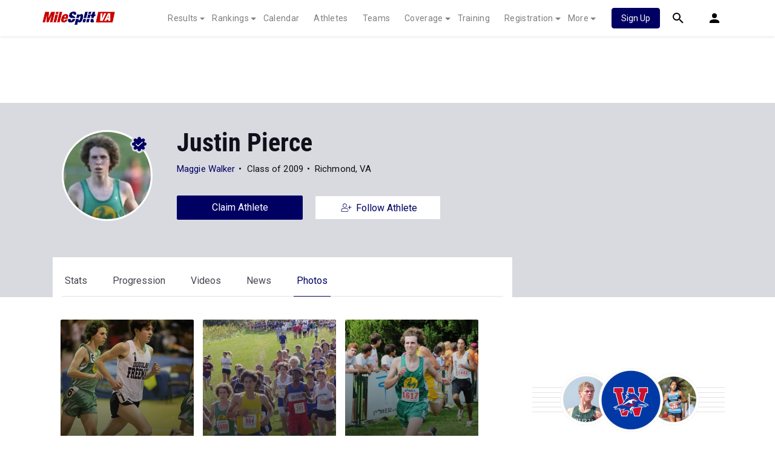

--- FILE ---
content_type: text/html; charset=UTF-8
request_url: https://va.milesplit.com/athletes/75401-justin-pierce/photos
body_size: 20793
content:
    
<!doctype html>
<html lang="en">
    <head>
        <script src="https://cmp.osano.com/AzyWAQS5NWEEWkU9/eab0a836-8bac-45b1-8b3e-e92e57e669db/osano.js?language=en"></script>
<script src="https://www.flolive.tv/osano-flo.js" ></script>        <!-- Google Tag Manager -->
<script>(function(w,d,s,l,i){w[l]=w[l]||[];w[l].push({'gtm.start':
            new Date().getTime(),event:'gtm.js'});var f=d.getElementsByTagName(s)[0],
        j=d.createElement(s),dl=l!='dataLayer'?'&l='+l:'';j.async=true;j.src=
        'https://www.googletagmanager.com/gtm.js?id='+i+dl;f.parentNode.insertBefore(j,f);
    })(window,document,'script','dataLayer','GTM-M962P37');</script>
<!-- End Google Tag Manager -->        <title>Justin Pierce - Photos</title>

        <!-- Meta Block -->
                    <meta charset="utf-8">
            <meta http-equiv="Content-Type" content="text/html; charset=utf-8" />
            <meta name="application-name" content="MileStat.com" />
            <meta name="MobileOptimized" content="width" />
            <meta name="HandheldFriendly" content="true" />
            <meta name="apple-mobile-web-app-capable" content="yes" />
            <meta name="apple-mobile-web-app-status-bar-style" content="black" />
            <meta name="apple-touch-fullscreen" content="YES" />
            <meta name="viewport" content="width=device-width,initial-scale=1.0,minimum-scale=1.0,minimal-ui" />
            <meta name="format-detection" content="telephone=no;address=no;email=no" />
            <meta name="inmobi-site-verification" content="d3ac33f46ed8e33a0b3afa297531f596" />

            <!-- Meta SEO Block -->
                                                                                <meta name="keywords" content="Justin,Pierce,Richmond,VA,USA,," />
                                                        <!-- End Meta SEO Block -->

            <!-- Meta Social Block -->
                            <!-- Facebook/OpenGraph -->
                <meta property="fb:admins" content="506280686,508214191" />
                <meta property="fb:app_id" content="261198561567" />
                <meta property="fb:page_id" content="104136371855" />
                <meta property="og:site_name" content="MileStat.com" />
                <meta property="og:type" content="profile" />
                <meta property="og:title" name="twitter:title" content="Justin Pierce - Photos" />
                                                    <meta property="og:image" name="twitter:image:src" content="https://assets.sp.milesplit.com/athlete_photos/75401?v=1" />
                                <!-- Twitter -->
                <meta name="twitter:card" content="summary">
                <meta name="twitter:site" content="@milesplit">
                        <!-- End Meta Social Block -->
                <!-- End Meta Block -->

        <!-- Schema.org -->
            <script type="application/ld+json">{
  "@context": "https://schema.org",
  "@type": "Person",
  "name": "Justin Pierce",
  "image": "https://assets.sp.milesplit.com/athlete_photos/75401?v=1",
  "affiliation": "",
  "gender": "Female",
  "url": "https://va.milesplit.com/athletes/75401-justin-pierce"
}</script>
        <!-- End Schema.org -->

        <link rel="canonical" href="https://va.milesplit.com/athletes/75401-justin-pierce/photos" />

        <!-- Icons -->
        <link href="https://assets.sp.milesplit.com/images/milesplit-favicon.png" rel="apple-touch-icon" />
        <link href="https://assets.sp.milesplit.com/images/milesplit-favicon.png" rel="shortcut icon" />
        <link rel="img_src" href="https://assets.sp.milesplit.com/images/milesplit-favicon.png" />

        <!-- Social/Sharing -->
        <link rel="publisher" href="https://plus.google.com/106335681194473166154" />

        <!-- CSS Block -->
                        <link rel="stylesheet" href="https://css.sp.milesplit.com/milesplit/styles.css?build=20260115153858">
            <link rel="stylesheet" href="https://css.sp.milesplit.com/milesplit/recaptcha.css?build=20260115153858"/>
            <link rel="stylesheet" href="https://maxcdn.bootstrapcdn.com/font-awesome/4.6.3/css/font-awesome.min.css">
        
    <link rel="stylesheet" href="https://css.sp.milesplit.com/milesplit/pages/athletes.css?build=20260115153858"/>
        <!-- End CSS Block -->

        <!-- Head Scripts Block -->
                            <script src="https://code.jquery.com/jquery-3.3.1.min.js" integrity="sha256-FgpCb/KJQlLNfOu91ta32o/NMZxltwRo8QtmkMRdAu8=" crossorigin="anonymous"></script>
            <script src="https://js.sp.milesplit.com/3rdparty/twbs/4.1.0/bootstrap.bundle.js?build=20260115153858"></script>
            <script src="https://www.recaptcha.net/recaptcha/enterprise.js?render=6LcfSNkjAAAAAEt-bQi1C9XVNfjQ8K_v-LXHecZj"></script>
            <!-- Google Analytics -->
            <script type="text/javascript">
                window.dataLayer = window.dataLayer || [];
                dataLayer.push ({
                                    'siteId'  : '48',
                    'tld'     : 'com'
                });
            </script>

            <!-- Clarity -->
                            <script src="https://js.sp.milesplit.com/3rdparty/clarity.js?build=20260115153858"></script>
            
            <!-- Segment -->
            <script src="https://js.sp.milesplit.com/3rdparty/platform.js?build=20260115153858"></script>
            <script>
                !function(){var analytics=window.analytics=window.analytics||[];if(!analytics.initialize)if(analytics.invoked)window.console&&console.error&&console.error("Segment snippet included twice.");else{analytics.invoked=!0;analytics.methods=["trackSubmit","trackClick","trackLink","trackForm","pageview","identify","reset","group","track","ready","alias","debug","page","once","off","on","addSourceMiddleware","addIntegrationMiddleware","setAnonymousId","addDestinationMiddleware"];analytics.factory=function(e){return function(){var t=Array.prototype.slice.call(arguments);t.unshift(e);analytics.push(t);return analytics}};for(var e=0;e<analytics.methods.length;e++){var key=analytics.methods[e];analytics[key]=analytics.factory(key)}analytics.load=function(key,e){var t=document.createElement("script");t.type="text/javascript";t.async=!0;t.src="https://siop.flosports.tv/siop.js/v1/" + key + "/siop.min.js";;var n=document.getElementsByTagName("script")[0];n.parentNode.insertBefore(t,n);analytics._loadOptions=e};analytics._writeKey="r90fhunU3ddJmMaXcBYXLtAi2vkJHc5g";analytics._cdn="https://siop.flosports.tv";analytics.SNIPPET_VERSION="5.2.0";
                    analytics.load("aNJHVzqtABqlCj8RMdLp4YsCVZ51nbs3");
                    // Do identity call
                    let rawSegmentIdentity = '';

                    let userIdentity = false;
                    if (rawSegmentIdentity){
                        userIdentity = JSON.parse(rawSegmentIdentity);
                    }

                    if (userIdentity) {
                        analytics.identify(
                            '',
                            userIdentity
                        );
                    }
                    // Do page call
                    let args = ["Athlete - Photos",{"browser":"Chrome","browser_version":"131.0.0.0","component":"App Component","device":"Desktop","device_brand":"Apple","node_id":75401,"node_type":"Athlete","page_category":"Athlete","subpage_category":"Photos","paywall_present":0,"vertical":"MileSplit","site_id":15,"milesplit_site_id":"48","milesplit_site_code":"va"}];
                    if (args.length > 1) {
                        analytics.page(
                            args[0],
                            args[1]
                        );
                    }
                    else {
                        analytics.page();
                    }
                }}();
            </script>
            <script src="https://js.sp.milesplit.com/drivefaze/segment.js?build=20260115153858"></script>

            <!-- cointoss -->
            <script src="https://js.sp.milesplit.com/drivefaze/cointoss.js?build=20260115153858"></script>

            <!-- Framework -->
            <script src="https://js.sp.milesplit.com/drivefaze/prereq.js?build=20260115153858"></script>
            <script src="https://js.sp.milesplit.com/drivefaze/core.js?build=20260115153858"></script>
            <script src="https://js.sp.milesplit.com/drivefaze/api.js?build=20260115153858"></script>
            <script src="https://js.sp.milesplit.com/drivefaze/modal.js?build=20260115153858"></script>
            <script type="text/javascript">
                var ads = {
                    'ga': {
                        'send': {
                            'hitType'         : 'event',
                            'eventCategory'   : 'dfp',
                            'eventAction'     : 'Initializing',
                            'eventLabel'      : 'Hi',
                            'eventValue'      : 'Hi',
                            'hitCallBack'     : function() {
                                _DF_.log('DFP Callback');
                            }
                        }
                    },
                    'page': {"subdomain":"va","module":"athletes","moduleId":75401,"keywords":"","account":"NA"},
                    'rules': []                };
                window.adData = ads;
            </script>


            <script src="https://js.sp.milesplit.com/drivefaze/pro/paywall.js?build=20260115153858"></script>


            <!-- Initialize site settings -->
            <script type="text/javascript">
                _DF_.init({
                    subDomain: 'va',
                    rootDomain: 'milesplit.com',
                    userName: '',
                    userToken:'',
                    userID: '',
                    appName: 'MileSplit',
                    appHash: '5e2a8808cb96a9c786bd6977f14e0a40',
                    siteId: '48',
                    site: {"id":"48","subdomain":"va","shorthand":"MileStat","regionName":"Virginia","country":"USA","regionCode":"USA-VA","name":"MileStat.com","baseUrl":"http:\/\/va.milesplit.us","type":"state","contactName":"Nolan Jez ","contactEmail":"","twitterUser":"milestatdotcom","twitterToken":"194276262-G2XdwWDp0bPAS275gaN2vuS3t0X9fvX731KS6KkU","twitterSecret":"a6b7uR88Z24M81cypbZGIhihVj3zZreEO9vbfIaJc","twitterWidgetId":"588020221161709570","googlePlus":"","facebookPage":"milestatdotcom","instagramUser":"","standardsId":"19","districtWord":"District","regionWord":"Region","conferenceWord":"Conference","countyWord":"County","classificationWord":"Classification","trackWord":"track & field","coversMs":"1","coversCollege":"1","indoor":"indoor","fieldUnits":"english","sports":"outdoor,indoor,cc","levels":"ms,hs,college","hsBoysCc":"5000m","hsGirlsCc":"5000m","hsGirlsOutdoor":"100m,200m,400m,800m,1600m,3200m,100H,300H,4x100m,4x400m,4x800m,S,D,LJ,TJ,HJ,PV","hsBoysOutdoor":"100m,200m,400m,800m,1600m,3200m,110H,300H,4x100m,4x400m,4x800m,S,D,LJ,TJ,HJ,PV","hsGirlsIndoor":"55m,300m,500m,1000m,1600m,3200m,55H,4x200m,4x400m,4x800m,HJ,LJ,PV,S,TJ","hsBoysIndoor":"55m,300m,500m,1000m,1600m,3200m,55H,4x200m,4x400m,4x800m,HJ,LJ,PV,S,TJ","msBoysCc":"4000m","msGirlsCc":"4000m","msBoysOutdoor":"100m,200m,400m,800m,1600m,3200m,110H,300H,4x100m,4x400m,4x800m,S,D,LJ,TJ,HJ,PV","msGirlsOutdoor":"100m,200m,400m,800m,1600m,3200m,100H,300H,4x100m,4x400m,4x800m,S,D,LJ,TJ,HJ,PV","separateClassesByGender":"0","vacant":"0","stats":"1","subscriptionRankings":"1","subscriptionStats":"1","subscriptionAthletes":"1","rankingsOptions":"level,league,dual,hand,wind,grade","rankingsDefaultWind":"all","rankingsDefaultLocation":"all","rankingsDefaultMeetType":"all","rankingsShowPolarBear":"1","outdoorStartRankings":"0401","ccStartRankings":"0820","indoorStartRankings":"1201","outdoorStartCalendar":"0315","ccStartCalendar":"0620","indoorStartCalendar":"1115","frontPageHtml":"","redirectTo":"","mailchimpInterestId":"45","frontPageVideoPlayer":"1","managerId":"397126","state":"VA"},
                    accounts: {"domain":"https:\/\/accounts.milesplit.com","apiDomain":"https:\/\/api30.milesplit.com","signup":"\/signup","join":"\/join","login":"\/login","loginSuper":"\/login\/super","forgot":"\/login\/forgot","logout":"\/logout","register":"\/register","account":"\/account\/information","editAccount":"\/settings\/edit","subscription":"\/account\/subscriptions"}
                });
            </script>
        
    <script src="https://js.sp.milesplit.com/3rdparty/validation/jquery.validate.js?build=20260115153858"></script>
    <script src="https://js.sp.milesplit.com/3rdparty/validation/additional-methods.js?build=20260115153858"></script>
    <script type="text/javascript" src="https://js.sp.milesplit.com/3rdparty/moment/moment.2.26.0.min.js?build=20260115153858"></script>
    <script src="https://cdnjs.cloudflare.com/ajax/libs/handlebars.js/4.7.7/handlebars.runtime.min.js" integrity="sha512-1JsLHOJ3aKKxY96SA64yDTGQXo46wjivsGj6LiZGQaz0V6cGpGjfFOm1fnH9WkNwf8FFaIU8jVrvAjSESKESww==" crossorigin="anonymous" referrerpolicy="no-referrer"></script>
    <link href="https://css.sp.milesplit.com/drivefaze/personalization/onboardingCTA.css?build=20260115153858" rel="stylesheet"/>
    <link href="https://css.sp.milesplit.com/drivefaze/personalization/sidebarWidget.css?build=20260115153858" rel="stylesheet"/>
    <link href="https://css.sp.milesplit.com/drivefaze/personalization/claimAthlete.css?build=20260115153858" rel="stylesheet"/>
    <script src="https://js.sp.milesplit.com/drivefaze/handlebarTemplates.js?build=20260115153858"></script>
    <script src="https://js.sp.milesplit.com/drivefaze/personalization/handlebarTemplates.js?build=20260115153858"></script>

            <script type="text/javascript" src="https://js.sp.milesplit.com/drivefaze/personalization/joinAthleteWidget.js?build=20260115153858"></script>
    

    <script src="https://js.sp.milesplit.com/drivefaze/modal/photo.js?build=20260115153858"></script>
    <script src="https://js.sp.milesplit.com/3rdparty/owl/owl.carousel.min.js?build=20260115153858"></script>
    <script src="https://js.sp.milesplit.com/3rdparty/owl/owl.carousel.thumbs.min.js?build=20260115153858"></script>
    <script src="https://js.sp.milesplit.com/3rdparty/owl/touch-scroll.js?build=20260115153858"></script>
    <script type="text/javascript" src="https://js.sp.milesplit.com/drivefaze/personalization/videosWidget.js?build=20260115153858"></script>
        <!-- End Head Scripts Block -->
    </head>

    <body class="body athlete-profiles photos">
    <!-- Google Tag Manager (noscript) -->
<noscript><iframe src="https://www.googletagmanager.com/ns.html?id=GTM-M962P37"
                  height="0" width="0" style="display:none;visibility:hidden"></iframe></noscript>
<!-- End Google Tag Manager (noscript) -->    <!-- Body Open Block -->
    
    <!-- AJAX Loader -->
<div id="loader">
    <div class="loaderMsgContainer">
        <div class="loaderMsg">
            <svg xmlns="http://www.w3.org/2000/svg" class="icon-animated icon-spinner" width="24" height="24" viewBox="0 0 24 24">
    <path class="icon-spinner-base" d="M12 20a8 8 0 0 1-8-8 8 8 0 0 1 8-8 8 8 0 0 1 8 8 8 8 0 0 1-8 8m0-18A10 10 0 0 0 2 12a10 10 0 0 0 10 10 10 10 0 0 0 10-10A10 10 0 0 0 12 2z"/>
    <path class="icon-spinner-top" d="M12 4V2A10 10 0 0 0 2 12h2a8 8 0 0 1 8-8z">
        <animateTransform attributeName="transform" attributeType="XML" dur="1s" from="0 12 12" repeatCount="indefinite" to="360 12 12" type="rotate"/>
    </path>
</svg>
            <span class="loaderText">Loading</span>
        </div>
    </div>
</div>
<!-- End AJAX Loader -->
    <!-- Header Block -->
            <header class="navbar-height">

                                                                                                <div class="navbar-wrap navbar-white">
        <div class="container">
            <nav class="navbar navbar-expand-lg">
                <button class="navbar-toggler collapsed" type="button" data-toggle="collapse" data-target="#navbarNav">
                    <span class="navbar-toggler-icon"></span>
                </button>
                <a href="/"
                   class="navbar-brand logo-va"><span>MileStat.com</span></a>
                <div class="collapse navbar-collapse" id="navbarNav">
                    <ul class="navbar-nav">
                        <li class="nav-item dropdown">
                            <a href="#" class="nav-link dropdown-toggle" data-toggle="dropdown">
                                Results
                            </a>
                            <div class="dropdown-menu">
                                <div class="container">
                                    <a class="dropdown-item" href="/results">
                                        Meet Results
                                    </a>
                                    <a class="dropdown-item" href="http://milesplit.live/overall">
                                        Live Results
                                    </a>
                                </div>
                            </div>
                        </li>
                        <li class="nav-item dropdown">
                            <a href="#" class="nav-link dropdown-toggle" data-toggle="dropdown">
                                Rankings
                            </a>
                            <div class="dropdown-menu">
                                <div class="container">
                                    <a class="dropdown-item" href="/rankings/flo50?year=2026&category=track">
                                        COROS MileSplit50
                                    </a>
                                    <a class="dropdown-item" href="/rankings/leaders/high-school-boys/cross-country">
                                        XC Lists</a>
                                    <a class="dropdown-item" href="/rankings/leaders/high-school-boys/indoor-track-and-field">
                                        Indoor Lists
                                    </a>
                                    <a class="dropdown-item" href="/rankings/leaders/high-school-boys/outdoor-track-and-field">
                                        Outdoor Lists
                                    </a>
                                    <a class="dropdown-item" href="/virtual-meets">
                                        Virtual Meets
                                    </a>
                                    <a class="dropdown-item" href="/teamscores">
                                        XC Team Scores
                                    </a>
                                    <a class="dropdown-item" href="/athletes/compare">
                                        Compare Athletes
                                    </a>
                                </div>
                            </div>
                        </li>
                        <li class="nav-item">
                            <a href="/calendar" class="nav-link">
                                Calendar
                            </a>
                        </li>
                        <li id="navAthletes" class="nav-item">
                            <a href="/athletes" class="nav-link">
                                Athletes
                            </a>
                        </li>
                                                    <li class="nav-item">
                                <a href="/teams" class="nav-link">
                                    Teams
                                </a>
                            </li>
                                                <li class="nav-item dropdown">
                            <a href="#" class="nav-link dropdown-toggle" data-toggle="dropdown">
                                Coverage
                            </a>
                            <div class="dropdown-menu">
                                <div class="container">
                                    <a class="dropdown-item" href="/photos">
                                        Photos
                                    </a>
                                    <a class="dropdown-item" href="/videos/meets">
                                        Videos
                                    </a>
                                    <a class="dropdown-item" href="/articles">
                                        Articles Archive
                                    </a>
                                    <a class="dropdown-item" href="/signings">
                                        College Commitments
                                    </a>
                                </div>
                            </div>
                        </li>
                        <li class="nav-item">
                            <a href="/training" class="nav-link">
                                Training
                            </a>
                        </li>
                        <li class="nav-item dropdown">
                            <a href="#" class="nav-link dropdown-toggle" data-toggle="dropdown">
                                Registration
                            </a>
                            <div class="dropdown-menu">
                                <div class="container">
                                    <a class="dropdown-item" href="/registration-landing">
                                        About
                                    </a>
                                    <a class="dropdown-item" href="/meet-creation">
                                        Setup Meet
                                    </a>
                                                                        <a class="dropdown-item" href="https://support.milesplit.com">
                                        FAQ/Help
                                    </a>
                                </div>
                            </div>
                        </li>
                        <li class="nav-item dropdown">
                            <a href="#" class="nav-link dropdown-toggle" data-toggle="dropdown">
                                More
                            </a>
                            <div class="dropdown-menu">
                                <div class="container">
                                    <a class="dropdown-item" href="https://www.boulderbibs.com/collections/milesplit" target="_blank">Bibs</a>
                                                                            <a class="dropdown-item" href="/timing">
                                            Timing Companies
                                        </a>
                                                                        <a class="dropdown-item" href="/calc">
                                        Conversion Calculator
                                    </a>
                                    <a class="dropdown-item" href="/racetab">
                                        RaceTab
                                    </a>
                                    <a class="dropdown-item" href="/network">
                                        MileSplit Network
                                    </a>

                                </div>
                            </div>
                        </li>
                    </ul>
                </div>

                                <nav id="navbarUpgradePill" class="navbarUpgradePill">
                    <div class="button">
                        <a href="/join">
                            <button class="btn btn-primary btn-s">Sign Up</button>
                        </a>
                    </div>
                </nav>
                
                <div id="navbarSearch" class="navbarSearch">
                    <a href="/search">
                        <div class="icon icon-search navbar-height"></div>
                    </a>
                </div>

                <div id="navbarAccount" class="navbarAccount dropdown">
                    <div class="icon icon-account navbar-height" data-toggle="dropdown">
                        <span>Account</span>
                    </div>
                    <div class="dropdown-menu">
                        <div class="container">
                                                            <a class="dropdown-item" href="/login?next=https%3A%2F%2Fva.milesplit.com%2Fathletes%2F75401-justin-pierce%2Fphotos&ref=navbar">
                                    Log In
                                </a>
                                <a class="dropdown-item" href="/join?next=https%3A%2F%2Fva.milesplit.com%2Fathletes%2F75401-justin-pierce%2Fphotos&ref=navbar">
                                    Sign Up
                                </a>
                                                    </div>
                    </div>
                </div>
            </nav>
        </div>
    </div>
</header>

<script type="text/javascript">
    new Drivefaze.Cointoss('mspt_3577_logged_out_upgrade_pill_v2', {
        variationId: ,
        toggleVariation: false
    });
</script>
            <!-- End Header Block -->

        <!-- Leaderboard Atf Ad Block -->
        
    <div id="skin"></div>
    <div id="leaderboard_head" class="leaderboard">
        <div id="leaderboard_atf"></div>
        <div id="leaderboard_promo"></div>
        <div id="pushdown"></div>
    </div>
        <!-- End Leaderboard Atf Ad Block -->

        <!-- Post Header Block -->
            <div class="col-12 hero has-photo">
        <div class="container">
                            <a href="https://va.milesplit.com/athletes/75401-justin-pierce">
                                        <div class="profile-photo">
                        <div class="image-wrapper">
                            <img src="https://assets.sp.milesplit.com/athlete_photos/75401?v=1"
                                 alt="Justin Pierce">
                        </div>
                                                    <svg xmlns="http://www.w3.org/2000/svg" viewBox="0 0 30 30" class="icon icon-verified">
  <path  fill="#000062" d="M29 15c0-1.9-1.1-3.7-2.7-4.7.5-1.8 0-3.9-1.4-5.2-1.4-1.4-3.4-1.9-5.2-1.4C18.7 2.1 16.9 1 15 1s-3.7 1.1-4.7 2.7c-1.8-.5-3.9 0-5.2 1.4-1.4 1.4-1.9 3.4-1.4 5.2C2.1 11.3 1 13.1 1 15s1.1 3.7 2.7 4.7c-.5 1.8 0 3.9 1.4 5.2 1.4 1.4 3.5 1.9 5.2 1.4C11.2 28 13 29 15 29s3.7-1.1 4.7-2.7c1.8.5 3.8 0 5.2-1.4 1.4-1.4 1.9-3.4 1.4-5.2 1.6-1 2.7-2.8 2.7-4.7z"/>
  <path fill="#d9dae0" d="M15 30c-1 0-2-.3-2.9-.8-.9-.5-1.6-1.2-2.1-2.1-1 .3-2 .3-3 0s-1.9-.8-2.6-1.5c-.7-.7-1.2-1.6-1.5-2.6-.3-1-.3-2 0-3-.9-.5-1.6-1.2-2.1-2.1C.3 17 0 16 0 15s.3-2 .8-2.9c.5-.9 1.2-1.6 2.1-2.1-.3-1-.3-2 0-3s.8-1.9 1.5-2.6C5.1 3.7 6 3.2 7 2.9c1-.3 2-.3 3 0 .5-.9 1.2-1.6 2.1-2.1 1.8-1 4-1 5.8 0 .9.5 1.6 1.2 2.1 2.1 1-.3 2-.3 3 0s1.9.8 2.6 1.5c.7.7 1.2 1.6 1.5 2.6.3 1 .3 2 0 3 .9.5 1.6 1.2 2.1 2.1.5.9.8 1.9.8 2.9s-.3 2-.8 2.9c-.5.9-1.2 1.6-2.1 2.1.3 1 .3 2 0 3s-.8 1.9-1.5 2.6c-.7.7-1.6 1.2-2.6 1.5-1 .3-2 .3-3 0-.5.9-1.2 1.6-2.1 2.1-.9.5-1.9.8-2.9.8zm-3.2-7.4l.5 2.1c.1.3.2.6.3.8.2.4.6.8 1 1 .8.5 1.9.5 2.8 0 .4-.2.8-.6 1-1 .1-.2.2-.5.3-.8l.5-2.1 1.8 1.2c.2.2.5.3.8.4.5.1 1 .1 1.4 0 .5-.1.9-.4 1.2-.7.3-.3.6-.8.7-1.2.1-.5.1-1 0-1.5-.1-.3-.2-.5-.4-.8l-1.2-1.8 2.1-.5c.3-.1.6-.2.8-.3.4-.2.8-.6 1-1 .5-.4.6-.9.6-1.4 0-.5-.1-1-.4-1.4-.2-.4-.6-.8-1-1-.2-.1-.5-.2-.8-.3l-2.1-.5 1.2-1.8c.2-.2.3-.5.4-.8.1-.5.1-1 0-1.4-.1-.5-.4-.9-.7-1.2-.3-.3-.8-.6-1.2-.7-.5-.1-1-.1-1.5 0-.4 0-.7.1-.9.3l-1.8 1.2-.5-2.1c-.1-.3-.2-.6-.3-.8-.2-.4-.6-.8-1-1-.8-.5-1.9-.5-2.8 0-.4.2-.8.6-1 1-.1.2-.2.5-.3.8l-.5 2.1L10 6.2c-.2-.2-.5-.3-.8-.4-.5-.1-1-.1-1.5 0-.4.1-.8.4-1.2.7-.3.4-.6.8-.7 1.3-.1.5-.1 1 0 1.5.1.2.2.5.4.7l1.2 1.8-2.1.5c-.3.1-.6.2-.8.3-.4.2-.8.6-1 1-.4.4-.5.9-.5 1.4 0 .5.1 1 .4 1.4.2.4.6.8 1 1 .3.1.5.2.8.3l2.1.5L6.2 20c-.2.2-.3.5-.4.8-.1.5-.1 1 0 1.5s.4.9.7 1.2c.4.4.8.6 1.2.7.5.1 1 .1 1.4 0 .3-.1.5-.2.8-.4l1.9-1.2z" />
  <path fill="#fff" d="M20.9 12.1l-7.5 6.8c-.2.2-.5.2-.7 0l-3.5-3.3c-.2-.2-.2-.5-.1-.6l.4-.3c.2-.2.5-.2.7 0l2.9 2.6 6.8-6.1c.2-.2.5-.2.7 0l.3.3c.1.1.1.4 0 .6z" />
</svg>
                                            </div>
                </a>
            <h1 id="athleteName" class="athlete-name">Justin Pierce</h1>
                                        <p class="athlete-info">
                    <span class="current-school"><a
                                href="https://va.milesplit.com/teams/458-maggie-walker">Maggie Walker</a></span>
                                            <span class="grad-year">Class of 2009</span>
                                        <span class="city-state">Richmond, VA</span>
                </p>
                                                                        <button id="claimAthlete" class="btn btn-primary btn-l claim-athlete unlogged"
                        data-athlete-id="75401" data-user-id=""
                        data-user-cell="">Claim Athlete
                </button>
                                                                        <a id="followAthlete" class="btn btn-primary btn-l follow-athlete" href="https://va.milesplit.com/athletes/75401-justin-pierce/follow">
                        <svg xmlns="http://www.w3.org/2000/svg" class="icon icon-follow" width="24" height="24" viewBox="0 0 24 24">
    <path d="M9.4 12.1c1.8 0 3.4-1.5 3.4-3.4s-1.5-3.5-3.4-3.5-3.3 1.5-3.3 3.5 1.5 3.4 3.3 3.4zm0-6c1.4 0 2.6 1.1 2.6 2.6s-1.1 2.6-2.6 2.6S6.9 10 6.9 8.7 8 6.1 9.4 6.1zm2.4 6.8c-.7 0-1.1.4-2.4.4s-1.6-.4-2.4-.4c-1.9 0-3.6 1.6-3.6 3.6v1.1c0 .7.6 1.2 1.2 1.2H14c.7 0 1.2-.6 1.2-1.2v-1.1c.2-2-1.4-3.6-3.4-3.6zm2.8 4.7c0 .2-.2.4-.4.4H4.7c-.2 0-.4-.2-.4-.4v-1.1c0-1.5 1.2-2.8 2.8-2.8.5 0 1 .4 2.4.4s1.8-.4 2.4-.4c1.5 0 2.8 1.2 2.8 2.8v1.1zm5.9-6.2v.4c0 .1-.1.2-.2.2h-2.4v2.4c0 .1-.1.2-.2.2h-.4c-.1 0-.2-.1-.2-.2V12h-2.4c-.1 0-.2-.1-.2-.2v-.4c0-.1.1-.2.2-.2h2.4V8.9c0-.1.1-.2.2-.2h.4c.1 0 .2.1.2.2v2.4h2.4c.1-.1.2 0 .2.1z"/>
</svg>
                        <span>Follow Athlete</span>
                    </a>
                                    </div>
        <div class="container">
            <div class="row">
                <nav class="profile-navigation col-md-8 col-sm-12 has-photo athlete-profile-action">
                    <ul class="list-unstyled">
                        <li class=""><a href="https://va.milesplit.com/athletes/75401-justin-pierce/stats">Stats</a>
                        </li>
                        <li class=""><a
                                    href="https://va.milesplit.com/athletes/75401-justin-pierce/progression">Progression</a></li>
                        <li class=""><a
                                    href="https://va.milesplit.com/athletes/75401-justin-pierce/videos">Videos</a></li>
                        <li class=""><a href="https://va.milesplit.com/athletes/75401-justin-pierce/articles">News</a>
                        </li>
                        <li class=" active"><a
                                    href="https://va.milesplit.com/athletes/75401-justin-pierce/photos">Photos</a></li>
                    </ul>
                </nav>
            </div>
        </div>
    </div>
        <!-- End Post Header Block -->

        <!-- Page Block -->
                    <div class="page container ">
                                                                    <div class="row position-relative">
                    <!-- Template Block -->
                        <main class="main col-sm-12 col-md-8" role="main">

    
            <section id="photos" data-segment='{"event_fired":"Modal Displayed","name":"Photo Album","node_type":"Photos","premium_user":false}'>
        <ul class="list-unstyled albums">
                            
                                        
                    <li class="segment-tracked album"
                        data-album-id="2967"
                        data-subscribe="1"
                        data-segment-tag="{&quot;node_id&quot;:&quot;2967&quot;,&quot;title&quot;:&quot;2009 Capital &amp; Colonial District Indoor Championships&quot;,&quot;premium_content&quot;:true}">
                        <div class="album-image">
                            <img class="img-wide" src="https://d193frjqb908ar.cloudfront.net/eyJidWNrZXQiOiJtaWxlc3BsaXQiLCJrZXkiOiJwaG90b3NcLzI5NjdcL25vcm1hbFwvNjg4NzU4IiwiZWRpdHMiOnsicmVzaXplIjp7IndpZHRoIjo2MjAsImZpdCI6ImNvdmVyIiwicG9zaXRpb24iOiJjZW50ZXIifX19?Expires=1769125334&amp;Signature=JsJJydWFTOsO-zjkaqfw1slEcWUHnBioFnSfDwD8kKZJcLv54pnuua7wfLWAjPzDS4Bp~Gi0xdOdlXoKpCZFu6QhE9mpv~Epo8bfeeUyBUC5fWXUzHQaPRD0mnf9hWvSVBEQQsE8Ode6LwkkshozoQsjmmArxTkzbV4PxmA3~wUGzQfuIEpIXtOQA~zTjpKVfJP1-SIRUT240zmGgDnPi2oXsHR1n5frtHPx838mqaqUMZBHH58AsxyIcRajG0FDxM5ablJh~6VTMH2SR0uY0ZfzjkwQG-GUL-cZjQLI9Bj0TZKK303k3go6BDadTmeTA6qmJtVd9nDu0BB-ItB7Nw__&amp;Key-Pair-Id=APKAJT7QBXJV435KU6MQ">
                        </div>
                        <div class="album-title">2009 Capital &amp; Colonial District Indoor Championships</div>
                                                <div class="album-count">1 Photo</div>
                    </li>
                
                                        
                    <li class="segment-tracked album"
                        data-album-id="2396"
                        data-subscribe="1"
                        data-segment-tag="{&quot;node_id&quot;:&quot;2396&quot;,&quot;title&quot;:&quot;Albemarle Invitational&quot;,&quot;premium_content&quot;:true}">
                        <div class="album-image">
                            <img class="img-wide" src="https://d193frjqb908ar.cloudfront.net/eyJidWNrZXQiOiJtaWxlc3BsaXQiLCJrZXkiOiJwaG90b3NcLzIzOTZcL25vcm1hbFwvNTU3Mzk2IiwiZWRpdHMiOnsicmVzaXplIjp7IndpZHRoIjo2MjAsImZpdCI6ImNvdmVyIiwicG9zaXRpb24iOiJjZW50ZXIifX19?Expires=1769125334&amp;Signature=HcHy~Ii277QLspXM6N4ZyvAoJhAY1bidJ7U4zbkor19b1LbzobizTuHAmVBIAr2MnlRS~eO6Zb4CnMKoQ-vqDJ0h369gFH2lSB0lIRLJ6LFbGqxLTT3htBNciIUXfVAdU5unDyHXL-QnzuHTwMo2EgsZ~iZjPvzw4IIZMGmPF-vuMLIrc7IUPne50IjB8WQMjMkfi4M641hNIGTsePnv9iP0EAvUN9K2XaxL8goVD3Nb6x5tjBx0R2OLWs3lnt3Wyp4tJW1pQPFD9jETawMHhPjk5tmLbtMtSNGucAb8-CRFX1S6-hFfUgnSptz4RxAG0DG69fibPPI3W7IOrlH3Cw__&amp;Key-Pair-Id=APKAJT7QBXJV435KU6MQ">
                        </div>
                        <div class="album-title">Albemarle Invitational</div>
                                                <div class="album-count">2 Photos</div>
                    </li>
                
                                        
                    <li class="segment-tracked album"
                        data-album-id="2300"
                        data-subscribe="0"
                        data-segment-tag="{&quot;node_id&quot;:&quot;2300&quot;,&quot;title&quot;:&quot;2008 McDonalds X-Country Festival - Hoerner Gallery&quot;,&quot;premium_content&quot;:false}">
                        <div class="album-image">
                            <img class="img-wide" src="https://d193frjqb908ar.cloudfront.net/eyJidWNrZXQiOiJtaWxlc3BsaXQiLCJrZXkiOiJwaG90b3NcLzIzMDBcL25vcm1hbFwvNTI1NDYyIiwiZWRpdHMiOnsicmVzaXplIjp7IndpZHRoIjo2MjAsImZpdCI6ImNvdmVyIiwicG9zaXRpb24iOiJjZW50ZXIifX19?Expires=1769125334&amp;Signature=kZroWdcOyrXGhjKR48M5l8HqU6rQwA7gpJ91bLEQ8Gv3314gLSOjQc5RkOWWoSPzDhV1tZ57I6ZizD8yTVpXhY5HQq2G8IYQTXiZu01-SBKko7LzQNlZGaxLB3k7UFEZklo-hrZDo2c8f9HjmY~6ePhx3R56ZcXCEDKri71QLXwYz0iqICyCbfdilZDsWva8eEXxdZGp2GM2VKHSq65hrUj5rvWe0oY1cZ9n6e1PTGN~nZgaAdi~BmFw8p1L0638jFb5cP5DAoUrcESm~TQEV~o3uGqM619yR616dVmXfds8lx4vV0xyUzc3CZO6vqkd-pAMMcQkLbdARTkwDpKslg__&amp;Key-Pair-Id=APKAJT7QBXJV435KU6MQ">
                        </div>
                        <div class="album-title">2008 McDonalds X-Country Festival - Hoerner Gallery</div>
                                                <div class="album-count">1 Photo</div>
                    </li>
                
                                        
                    <li class="segment-tracked album"
                        data-album-id="2291"
                        data-subscribe="0"
                        data-segment-tag="{&quot;node_id&quot;:&quot;2291&quot;,&quot;title&quot;:&quot;2008 McDonalds X-Country Festival at Maymont - Miles Gallery&quot;,&quot;premium_content&quot;:false}">
                        <div class="album-image">
                            <img class="img-wide" src="https://d193frjqb908ar.cloudfront.net/eyJidWNrZXQiOiJtaWxlc3BsaXQiLCJrZXkiOiJwaG90b3NcLzIyOTFcL25vcm1hbFwvNTI5ODIzIiwiZWRpdHMiOnsicmVzaXplIjp7IndpZHRoIjo2MjAsImZpdCI6ImNvdmVyIiwicG9zaXRpb24iOiJjZW50ZXIifX19?Expires=1769125334&amp;Signature=OBLo9lTdtXa81QNWIfc7J2uZtF9bbCxrkdJHPKllAsd-xQVypddrvZDPFArF4gIeuz9RsoE9~VUPb5nUQKuvYtp2mrUW26njhv4yeimXCyum42wmFzVsGXNiVzSD4apwiP7nWcUZpTZE5nE~4fn8-0uzzWDWuNWZPEhi-hlMF~LqY~-eeZjXif3tg2R0pBVpgGIp42DSUDj2J6JrmUQuh3cJaCMnCutviiNE8yTmXL7XAg287s3D3mJ698DDd1H6MCm4ITlOWjxEQ6bvsLtWySrGr0xKUN24cAAjbiourwzA4L7DT3zlXdw0aDpvEIBj3nOes2ERz4d6ECJp4DbvVA__&amp;Key-Pair-Id=APKAJT7QBXJV435KU6MQ">
                        </div>
                        <div class="album-title">2008 McDonalds X-Country Festival at Maymont - Miles Gallery</div>
                                                <div class="album-count">5 Photos</div>
                    </li>
                
                                        
                    <li class="segment-tracked album"
                        data-album-id="1887"
                        data-subscribe="1"
                        data-segment-tag="{&quot;node_id&quot;:&quot;1887&quot;,&quot;title&quot;:&quot;2008 Dogwood Track Classic - Hoerner Gallery&quot;,&quot;premium_content&quot;:true}">
                        <div class="album-image">
                            <img class="img-wide" src="https://d193frjqb908ar.cloudfront.net/eyJidWNrZXQiOiJtaWxlc3BsaXQiLCJrZXkiOiJwaG90b3NcLzE4ODdcL25vcm1hbFwvNDI1MzIwIiwiZWRpdHMiOnsicmVzaXplIjp7IndpZHRoIjo2MjAsImZpdCI6ImNvdmVyIiwicG9zaXRpb24iOiJjZW50ZXIifX19?Expires=1769125334&amp;Signature=ncu7d8k0o31lZXvaidDu76pE3-zQusSZMmlmEcm6jggSRrSKYWHBffq2a4FX8zeDMjE-zpPbDGPBaV1hJYZi1ubHyb49jnajUBMU1YObY~MXF~uIN09Cwhxs2TE-S212hgYhxmvWr0iIf~9LGXqz986FIHrlBtwkEjJzN7ePqThW3zS3RvqO551MguuBMzuq1zDN1EwgkOIdz96aDxqNyhcu-ewH7AWyYOLW6luN6EbGHU7jgBg23WaZaK4s-pon9Y9vQ5eHrQ2Z2u5mPVi8XNsx-Q6GbuIbEW8Tl6Nd~fBa5FNIDVe~vL-kKcy7dyvStm~A0G34MU7~UgxUWZaBQg__&amp;Key-Pair-Id=APKAJT7QBXJV435KU6MQ">
                        </div>
                        <div class="album-title">2008 Dogwood Track Classic - Hoerner Gallery</div>
                                                <div class="album-count">2 Photos</div>
                    </li>
                
                                        
                    <li class="segment-tracked album"
                        data-album-id="1826"
                        data-subscribe="1"
                        data-segment-tag="{&quot;node_id&quot;:&quot;1826&quot;,&quot;title&quot;:&quot;2008 Deep Run Invitational&quot;,&quot;premium_content&quot;:true}">
                        <div class="album-image">
                            <img class="img-wide" src="https://d193frjqb908ar.cloudfront.net/eyJidWNrZXQiOiJtaWxlc3BsaXQiLCJrZXkiOiJwaG90b3NcLzE4MjZcL25vcm1hbFwvNDAwNDAzIiwiZWRpdHMiOnsicmVzaXplIjp7IndpZHRoIjo2MjAsImZpdCI6ImNvdmVyIiwicG9zaXRpb24iOiJjZW50ZXIifX19?Expires=1769125334&amp;Signature=AbJXzx0-UZN2F2ZadFrYFPn3TMDOJuMFzy1u8tMHBLjKaxmH0-smGUnIlEWuswsg6B7~bEyDuAu41L7Fu65PVNtrjNvq2Q8cInzR7LzS43MEm95FqgnS637l2Ahuzb4zvaXd-QgDibKix4VaOWF3myBB7uQ0fo1j4P03NtOjcefk7d6xZDjK7gt6PJJYRvZm8jN6plYOmz2PpJ8wO6RLyMC1rfHlQk~ffMLVjIN7Zj8mwPV0HnOxcQA49WzIvxvTS~9whn9gvf-OQIjs4N5x0wkkHiuXnmyVJN-Po2bnFuGXOlU-CAF7bQdncqFhqGp6T3uZ3SGA35jCkR7A26vHpA__&amp;Key-Pair-Id=APKAJT7QBXJV435KU6MQ">
                        </div>
                        <div class="album-title">2008 Deep Run Invitational</div>
                                                <div class="album-count">2 Photos</div>
                    </li>
                
                                        
                    <li class="segment-tracked album"
                        data-album-id="1774"
                        data-subscribe="1"
                        data-segment-tag="{&quot;node_id&quot;:&quot;1774&quot;,&quot;title&quot;:&quot;2008 All-American Track Classic&quot;,&quot;premium_content&quot;:true}">
                        <div class="album-image">
                            <img class="img-wide" src="https://d193frjqb908ar.cloudfront.net/eyJidWNrZXQiOiJtaWxlc3BsaXQiLCJrZXkiOiJwaG90b3NcLzE3NzRcL25vcm1hbFwvMzgyNzk1IiwiZWRpdHMiOnsicmVzaXplIjp7IndpZHRoIjo2MjAsImZpdCI6ImNvdmVyIiwicG9zaXRpb24iOiJjZW50ZXIifX19?Expires=1769125334&amp;Signature=UyBmB-Zog9nfN6VMG3VVO3INvr6CQIYjojmyBb1nyRJJ3jPzNWku3M7jiqdEBrBZOLcmi2E7r35UQvqmFzgyF4SygSoxeQreFV5~fzkjzKh9CUQGx6iMpXdA-6bGG-6T5oxQZ5IBYtxRAtlcyQJGiZuCIgO9i5KDqtkPrsBMFvQ1uCIXh9J7YzuWFIyCbWIlmgqUgduBBqmUkJU6ZX0mt3b-YiIlqLv6OhuBlnzjNIVZzb95gFKkTSvdKdZl0HlmYiiv1H6rKVPO~aOXga-0Cwc4FkY6ZvuFthWwA7-MHAyT0XGRurc4uFBH8Fui4z3DB3SajB6Qy00YkLfHtadalQ__&amp;Key-Pair-Id=APKAJT7QBXJV435KU6MQ">
                        </div>
                        <div class="album-title">2008 All-American Track Classic</div>
                                                <div class="album-count">22 Photos</div>
                    </li>
                
                                        
                    <li class="segment-tracked album"
                        data-album-id="1703"
                        data-subscribe="1"
                        data-segment-tag="{&quot;node_id&quot;:&quot;1703&quot;,&quot;title&quot;:&quot;2008 Capital &amp; Colonial District Indoor Championship&quot;,&quot;premium_content&quot;:true}">
                        <div class="album-image">
                            <img class="img-wide" src="https://d193frjqb908ar.cloudfront.net/eyJidWNrZXQiOiJtaWxlc3BsaXQiLCJrZXkiOiJwaG90b3NcLzE3MDNcL25vcm1hbFwvMzU5MTAyIiwiZWRpdHMiOnsicmVzaXplIjp7IndpZHRoIjo2MjAsImZpdCI6ImNvdmVyIiwicG9zaXRpb24iOiJjZW50ZXIifX19?Expires=1769125334&amp;Signature=jHHQ-TjLz7nPGoZKJx59f0F0xqKZhQJhuV-iH03pqB0k4mJYCcmUrIO600QQZpoK897bVsS1nxgN5OtGkEkzeDp08GGQxM6LeTxRX8IeZNoO3dyh8QRhewR7Wd4udNxIGhnlrtgtKUpeK-IdLZ7a74haRGwHcRTYCe2StJcToe6Q6XQ~nOV0ZJ9Y7oi3KjDC9KSoD0MRSHxlkFOalrywvS3LPrsUO-raguUaaFoxXDnaffhzCOQG0uC5XlHBfYQcW2eUD2-6Wq50aBdd9Gn0YoLupj9nsXg-dycQRXI6INTxGfpxOEtFpjkqG~uQqp67kffMAKj6KQY0F5-tfdDQhw__&amp;Key-Pair-Id=APKAJT7QBXJV435KU6MQ">
                        </div>
                        <div class="album-title">2008 Capital &amp; Colonial District Indoor Championship</div>
                                                <div class="album-count">4 Photos</div>
                    </li>
                
                                        
                    <li class="segment-tracked album"
                        data-album-id="1675"
                        data-subscribe="1"
                        data-segment-tag="{&quot;node_id&quot;:&quot;1675&quot;,&quot;title&quot;:&quot;2008 St. Christophers Invitational - Hoerner Gallery&quot;,&quot;premium_content&quot;:true}">
                        <div class="album-image">
                            <img class="img-wide" src="https://d193frjqb908ar.cloudfront.net/eyJidWNrZXQiOiJtaWxlc3BsaXQiLCJrZXkiOiJwaG90b3NcLzE2NzVcL25vcm1hbFwvMzQyNTc4IiwiZWRpdHMiOnsicmVzaXplIjp7IndpZHRoIjo2MjAsImZpdCI6ImNvdmVyIiwicG9zaXRpb24iOiJjZW50ZXIifX19?Expires=1769125334&amp;Signature=VVG7XSY7fkvLr2kfVwt66yDrLRUYccdR7iUdpc~fkjWzcl35aoGY1HveXMfe6xEouFdmf9~bF9eV4mrcTL4Gee3FB2jbxiMvYZEYDgBysySr45d3lFQZ~9Af6DsKl~SjqEuhWBkSM52XNbjPN7E9tma8Qcf6EqTiXTrOn9Mf6VJZ3K470BYZlCS5dCiK2Mq-fLn-juSkfsHe3iSKvGpRqtRVbGxJd9uWrmoDSw2F9vcDznQeYa09z~qww48RzyhxBJ~7hcW5BOnAPHMu7EF7pa2EpyNfOBb4GXCd9Kld~eJEqAoI4PePRSyvR07HUYyZkm4WKAEC0us0ixutJHQNfQ__&amp;Key-Pair-Id=APKAJT7QBXJV435KU6MQ">
                        </div>
                        <div class="album-title">2008 St. Christophers Invitational - Hoerner Gallery</div>
                                                <div class="album-count">1 Photo</div>
                    </li>
                
                                        
                    <li class="segment-tracked album"
                        data-album-id="1641"
                        data-subscribe="1"
                        data-segment-tag="{&quot;node_id&quot;:&quot;1641&quot;,&quot;title&quot;:&quot;2007 CVTF Clinic Invitational&quot;,&quot;premium_content&quot;:true}">
                        <div class="album-image">
                            <img class="img-wide" src="https://d193frjqb908ar.cloudfront.net/eyJidWNrZXQiOiJtaWxlc3BsaXQiLCJrZXkiOiJwaG90b3NcLzE2NDFcL25vcm1hbFwvMzI1OTQ1IiwiZWRpdHMiOnsicmVzaXplIjp7IndpZHRoIjo2MjAsImZpdCI6ImNvdmVyIiwicG9zaXRpb24iOiJjZW50ZXIifX19?Expires=1769125334&amp;Signature=IDzK41XgAKJQWl2wPsD17M~i1kXKjK08p2JV49sv2kRcrwQkvFf4tYhsTdjjcmSZcSek3iEbOSV41RUdnE5aWI86-8mj--~4XO99KPK3lad-f9f0GAaQbk6MxPTJwlYeQsD6XrYTcbkirnBV3g~fNdlqOSvDvP-y9gEe3taxOgM9eBG51hqUl-7zeUPPXulSJABiMvJYgWV~ju2vjBkgodgJBRw5vHr3fJkzhdqYU9WklFBmdyHJF9CBLv5O0fjAt2PHyWlcf4AM6TOgirXPv6RyxwGROrMlvmSRpIZAOQGdSudyvm6uuYuY8~uwPhhdXcGiFp-dFSHZwOSKrwh2iw__&amp;Key-Pair-Id=APKAJT7QBXJV435KU6MQ">
                        </div>
                        <div class="album-title">2007 CVTF Clinic Invitational</div>
                                                <div class="album-count">6 Photos</div>
                    </li>
                
                                        
                    <li class="segment-tracked album"
                        data-album-id="1574"
                        data-subscribe="1"
                        data-segment-tag="{&quot;node_id&quot;:&quot;1574&quot;,&quot;title&quot;:&quot;2007 VHSL State Cross Country Championships - Miles Gallery&quot;,&quot;premium_content&quot;:true}">
                        <div class="album-image">
                            <img class="img-wide" src="https://d193frjqb908ar.cloudfront.net/eyJidWNrZXQiOiJtaWxlc3BsaXQiLCJrZXkiOiJwaG90b3NcLzE1NzRcL25vcm1hbFwvMjk3NjQ3IiwiZWRpdHMiOnsicmVzaXplIjp7IndpZHRoIjo2MjAsImZpdCI6ImNvdmVyIiwicG9zaXRpb24iOiJjZW50ZXIifX19?Expires=1769125334&amp;Signature=WdYeL-cnw5rg96kNXe8YJHMNxEDPP2s70vslz~7QdCit9Mue3QhIL-iOUu8MaYuAnuETINPQLPkaazFwBE5VJDka4ibOHUwkxb4s7Da3mVKI4FViheISanVGDokbgreibZmz-HlvDsFlC9p~nCp~lFVKBALQ-0p8UzMOuLcl0sx3GhNvB7o9Tt3C-Ac7XWMHZyvxgYyqPc~PDdzRlMNg4jeCh~Jz1fcuJB89jAfeITNvSj0d9UlrpWaw3vspOyeDy53gqT0WDXvW8rroCPZufP5eXako5L1CBzS3qfTSZROY-J7jkkv77nNsiQk729f~~dzCzBUv6u02dD~5CHPXFw__&amp;Key-Pair-Id=APKAJT7QBXJV435KU6MQ">
                        </div>
                        <div class="album-title">2007 VHSL State Cross Country Championships - Miles Gallery</div>
                                                <div class="album-count">2 Photos</div>
                    </li>
                
                                        
                    <li class="segment-tracked album"
                        data-album-id="1536"
                        data-subscribe="1"
                        data-segment-tag="{&quot;node_id&quot;:&quot;1536&quot;,&quot;title&quot;:&quot;2007 VHSL State Cross Country Championships - D&#039;Amato Gallery&quot;,&quot;premium_content&quot;:true}">
                        <div class="album-image">
                            <img class="img-wide" src="https://d193frjqb908ar.cloudfront.net/eyJidWNrZXQiOiJtaWxlc3BsaXQiLCJrZXkiOiJwaG90b3NcLzE1MzZcL25vcm1hbFwvMjg3OTIzIiwiZWRpdHMiOnsicmVzaXplIjp7IndpZHRoIjo2MjAsImZpdCI6ImNvdmVyIiwicG9zaXRpb24iOiJjZW50ZXIifX19?Expires=1769125334&amp;Signature=PgmRRh4P0m8mNLPs4r77E~YMMULlXP0zDZD8yK9riEV-wp6uSsQR4EOLpib93e4vDtWeev91LGUiP50Bz0URw3prSHinG6oJxV9o8Ze29GNkhfxxDLyZYuNbY5SLSOHfLq2EQbuzcgeFtQHLHAtVq7hpWlLyUHr14kI~wKdrRDohh-2ZnXWUfTJ418NL0Z8MWdBfM3SYf70yINorRhjPowUqTNNcuIen1wOkUHdRXP15nLUJXEuiH-DvsBqRET2QE3zfvhBfvAmhygGlVzCAU3ARBZoBNT-~cEJlPTyZ9nxHkoOvbRXvlEa35hX56ivaEoILAAx3Y6c~Zl3E4~Pspw__&amp;Key-Pair-Id=APKAJT7QBXJV435KU6MQ">
                        </div>
                        <div class="album-title">2007 VHSL State Cross Country Championships - D&#039;Amato Gallery</div>
                                                <div class="album-count">7 Photos</div>
                    </li>
                
                                        
                    <li class="segment-tracked album"
                        data-album-id="1534"
                        data-subscribe="1"
                        data-segment-tag="{&quot;node_id&quot;:&quot;1534&quot;,&quot;title&quot;:&quot;2007 VHSL State XC Championships - Plunkett Gallery&quot;,&quot;premium_content&quot;:true}">
                        <div class="album-image">
                            <img class="img-wide" src="https://d193frjqb908ar.cloudfront.net/eyJidWNrZXQiOiJtaWxlc3BsaXQiLCJrZXkiOiJwaG90b3NcLzE1MzRcL25vcm1hbFwvMjg3NTg5IiwiZWRpdHMiOnsicmVzaXplIjp7IndpZHRoIjo2MjAsImZpdCI6ImNvdmVyIiwicG9zaXRpb24iOiJjZW50ZXIifX19?Expires=1769125334&amp;Signature=Xh~Z7tbL3egBUJBtcE-4WhQ6x~k-Dq0Se6mRX4cYb71EUKqCOFMV3WfhbfdzTBFY-eeL1l5bo~wBpDZysNCM1nNB5j8HGGcxdAszHqsfMpRfqakSZmBBgKhX09leo8qx1fyG4PhkOBSJmObcs7gXcckD7hoV~T11AP2nrytVF8gDR1nohdZGTDurlb~Zy5drgHZSJOIhUR7K256JMIBzopHPkOEk6BboJKzHq9nnJV3Qo3CARKkdl5lHOpbGHuB5W4C6BtxgY4hcWM410MSZ495sOPQyFzPOqxAOe9TaJ6jsKP19eBGxzgACF7jhElOjsUSQEtWxAnuly4A5TNLWcQ__&amp;Key-Pair-Id=APKAJT7QBXJV435KU6MQ">
                        </div>
                        <div class="album-title">2007 VHSL State XC Championships - Plunkett Gallery</div>
                                                <div class="album-count">1 Photo</div>
                    </li>
                
                                        
                    <li class="segment-tracked album"
                        data-album-id="1532"
                        data-subscribe="1"
                        data-segment-tag="{&quot;node_id&quot;:&quot;1532&quot;,&quot;title&quot;:&quot;2007 VHSL Cross Country Championship - Paisley Gallery&quot;,&quot;premium_content&quot;:true}">
                        <div class="album-image">
                            <img class="img-wide" src="https://d193frjqb908ar.cloudfront.net/eyJidWNrZXQiOiJtaWxlc3BsaXQiLCJrZXkiOiJwaG90b3NcLzE1MzJcL25vcm1hbFwvMjg3MTg2IiwiZWRpdHMiOnsicmVzaXplIjp7IndpZHRoIjo2MjAsImZpdCI6ImNvdmVyIiwicG9zaXRpb24iOiJjZW50ZXIifX19?Expires=1769125334&amp;Signature=dnlNx5if-lydW4Yj-yY4u5UkiA0t2kVt6A06fmdVm~pPgItZ9inpvXJzaJ0os~XySx-xtF6Hf77C~MBZ8KpHaBuPg5RH2hYS5XhUiXAvF8wvwe--h7iJcZtL9L-J7~eUvCbwnqQTE1QrVRwwjT3ZbZhr-RfaEdhINNGc81a0dLnDcwAk1M3y0TuGy9vgywy3ku-bXWORN8CtgDxuV5~gichJ0m81LC4xNqBanTPii29uNRkE1uYr-W7B5sC5JPwGFa9zKUMGgaFQVRZIchKV4lfv8k7lIRayQbev1fOR5FEfVGnZDMNPUCITImOT7JmhRSXcFftnKEQmLvamTkmBtw__&amp;Key-Pair-Id=APKAJT7QBXJV435KU6MQ">
                        </div>
                        <div class="album-title">2007 VHSL Cross Country Championship - Paisley Gallery</div>
                                                <div class="album-count">4 Photos</div>
                    </li>
                
                                        
                    <li class="segment-tracked album"
                        data-album-id="1488"
                        data-subscribe="1"
                        data-segment-tag="{&quot;node_id&quot;:&quot;1488&quot;,&quot;title&quot;:&quot;2007 Central Region Championships - D&#039;Amato Gallery&quot;,&quot;premium_content&quot;:true}">
                        <div class="album-image">
                            <img class="img-wide" src="https://d193frjqb908ar.cloudfront.net/eyJidWNrZXQiOiJtaWxlc3BsaXQiLCJrZXkiOiJwaG90b3NcLzE0ODhcL25vcm1hbFwvMjc1NzkxIiwiZWRpdHMiOnsicmVzaXplIjp7IndpZHRoIjo2MjAsImZpdCI6ImNvdmVyIiwicG9zaXRpb24iOiJjZW50ZXIifX19?Expires=1769125334&amp;Signature=cOp2mS1WYd~-iJp0JGY1DE3UqetkYeOO1sMK47h4myM4UkqJgcukbVNnwpfq912jSp2LjGILnoVN7-F2d5kMH712aWzjQE5Yn6zKb9WOfoc69VW2YQ4sVkH1EX3ezUc5s7FBuKErptaa2A2Maa21S7py8K8cetTRgHqzGJqZT5R~k-d2rMCebFRY3LgVsJVZf~Q-JC5o2rtsek93XAdhvsLH9i0IzWtgZwYKsjG1UiycstD7Jtbn1qKyMeEDGXyyvDdKZ0EpqyBQ8-9JEEur~js4Qp~RWXGU6G1d4QTn2KVWMEXzyg6GuQeII674Xi682NhOsbniOu1I7OHKHKgxcg__&amp;Key-Pair-Id=APKAJT7QBXJV435KU6MQ">
                        </div>
                        <div class="album-title">2007 Central Region Championships - D&#039;Amato Gallery</div>
                                                <div class="album-count">1 Photo</div>
                    </li>
                
                                        
                    <li class="segment-tracked album"
                        data-album-id="1480"
                        data-subscribe="1"
                        data-segment-tag="{&quot;node_id&quot;:&quot;1480&quot;,&quot;title&quot;:&quot;2007 Central Region Championships - Herzog Gallery&quot;,&quot;premium_content&quot;:true}">
                        <div class="album-image">
                            <img class="img-wide" src="https://d193frjqb908ar.cloudfront.net/eyJidWNrZXQiOiJtaWxlc3BsaXQiLCJrZXkiOiJwaG90b3NcLzE0ODBcL25vcm1hbFwvMjc2MDc1IiwiZWRpdHMiOnsicmVzaXplIjp7IndpZHRoIjo2MjAsImZpdCI6ImNvdmVyIiwicG9zaXRpb24iOiJjZW50ZXIifX19?Expires=1769125334&amp;Signature=FjynaYMIYItyn-X6tSYgJHAc8~tp8YgD8YupgcF6PdC5N6hAasLst9pL2Cp8ON1fvkVfAROLZSVbTdXPQ8TRvnhjk7JsyJpVcngsRQuo2T8JPDB6Y-kJEUN9PvMsQDUaos5jQiRdRBzc9Tn4fQWLl1Tr1izm7JMtUMALdqQN2VutV~Wn1-W6iWpGfFJ~jXLXfxjHQpg6kUc9Ax56NRdS0F62KwzkcorkosEBSlVJyfn6cR9JcKrXq3cvGf7ZFzJAKQ6qM1bxrQUAPL8JOzqm1ToPmINxFtzJDiAlPiKG3CM-hIssDex-VQyKYXVNsmrMw74t9ejI8lKifHRpkkvNiQ__&amp;Key-Pair-Id=APKAJT7QBXJV435KU6MQ">
                        </div>
                        <div class="album-title">2007 Central Region Championships - Herzog Gallery</div>
                                                <div class="album-count">1 Photo</div>
                    </li>
                
                                        
                    <li class="segment-tracked album"
                        data-album-id="1427"
                        data-subscribe="1"
                        data-segment-tag="{&quot;node_id&quot;:&quot;1427&quot;,&quot;title&quot;:&quot;2007 Colonial District Cross Country Championship&quot;,&quot;premium_content&quot;:true}">
                        <div class="album-image">
                            <img class="img-wide" src="https://d193frjqb908ar.cloudfront.net/eyJidWNrZXQiOiJtaWxlc3BsaXQiLCJrZXkiOiJwaG90b3NcLzE0MjdcL25vcm1hbFwvMjY3MjU4IiwiZWRpdHMiOnsicmVzaXplIjp7IndpZHRoIjo2MjAsImZpdCI6ImNvdmVyIiwicG9zaXRpb24iOiJjZW50ZXIifX19?Expires=1769125334&amp;Signature=VzpkksaVgDg8Whiu9UCR7pFmHqztcvi0v9OkBJiamT318sOZqzKLrv2HyoABTQo0KO3rBg71BwBuYPWtXLk5ooZzdVKK8NT6BSbVqesFBwArEBvSUzQ6MUCsj8WCc3tCJVaYTJXv73m69pt3oT1NzwvOwXfsFexaBFzvn-0zr58R9z3N~fIyoFTnGDmCLyfwuyU~CXfHICn1rh5i0BS5YOCQCgjgRedZIJLvHfNsZ2fsE8NdFvu4q-29NprKXXZTIH4fEktv-u-YuZw5k4leZwer9nvb9nru1g7IeQ5buupCCNJVobmLiNL71XqMoairAJ2axghEDRBqd8X1VrZpIg__&amp;Key-Pair-Id=APKAJT7QBXJV435KU6MQ">
                        </div>
                        <div class="album-title">2007 Colonial District Cross Country Championship</div>
                                                <div class="album-count">2 Photos</div>
                    </li>
                
                                        
                    <li class="segment-tracked album"
                        data-album-id="1307"
                        data-subscribe="1"
                        data-segment-tag="{&quot;node_id&quot;:&quot;1307&quot;,&quot;title&quot;:&quot;2007 Maymont Festival - Miles Collection&quot;,&quot;premium_content&quot;:true}">
                        <div class="album-image">
                            <img class="img-wide" src="https://d193frjqb908ar.cloudfront.net/eyJidWNrZXQiOiJtaWxlc3BsaXQiLCJrZXkiOiJwaG90b3NcLzEzMDdcL25vcm1hbFwvMjM2NTgwIiwiZWRpdHMiOnsicmVzaXplIjp7IndpZHRoIjo2MjAsImZpdCI6ImNvdmVyIiwicG9zaXRpb24iOiJjZW50ZXIifX19?Expires=1769125334&amp;Signature=TUjqwuIHoKEDyYJhio8bigoaz~-O3L0L8HF251lFQSVkE7cnjCJNkfX2DTFDrMopZpDquoLYG53ojTAZVk0tiy0o3731d6dV1cJLfLfIBdPoMols0bK6gauAXIz10wVba2ij8VxHS0cXBnzq51p5ZrHe3bLtUxBfWb2LKSsfYTyJ1UD60U1IcneDoe8IEhwt8-u4iNA1aTI3qYcxH1CHRpdfehrI1J8V~~RhVc6rKP1zBcdY4~WuwgCumc3uDLbzyG4amRpgq0YEegiHBdLi41DFP7dh8S6NhT2PeHK2J-yZFBPIh1z2WPCxId2lbKXTHLO7xlmkW7AA5hbH5-XrnA__&amp;Key-Pair-Id=APKAJT7QBXJV435KU6MQ">
                        </div>
                        <div class="album-title">2007 Maymont Festival - Miles Collection</div>
                                                <div class="album-count">3 Photos</div>
                    </li>
                
                                        
                    <li class="segment-tracked album"
                        data-album-id="1165"
                        data-subscribe="1"
                        data-segment-tag="{&quot;node_id&quot;:&quot;1165&quot;,&quot;title&quot;:&quot;2007 Lee Davis Invitational&quot;,&quot;premium_content&quot;:true}">
                        <div class="album-image">
                            <img class="img-wide" src="https://d193frjqb908ar.cloudfront.net/eyJidWNrZXQiOiJtaWxlc3BsaXQiLCJrZXkiOiJwaG90b3NcLzExNjVcL25vcm1hbFwvMjEwMTQ4IiwiZWRpdHMiOnsicmVzaXplIjp7IndpZHRoIjo2MjAsImZpdCI6ImNvdmVyIiwicG9zaXRpb24iOiJjZW50ZXIifX19?Expires=1769125334&amp;Signature=LwHAZA7b3O4-ecbpnl825YIKMPSFlMEBsDsK1bGihzB7uhs-yDpnKJEXhyXxAvCcUCkSTfB-IDPzIF~UkFoGze1xx92vg98Al5VluhZdtbKxhP1Q6bApXbwsbCsCd3tFRkwg0zvFxbd4iT2zItoNI8wmNucM8W8zofucsfQ95pwTbau1qI3o8mrvJp2adsmvAZNlWgm~9Ur-wRMU5r6r91byLfQ35kNX8fRwyPQO7pRAQAFzpoueYlnX1PjHBrp5RMa8jMAP5wpD4dN7Gwm6U0B19665IikhR0DZMKUk0~SuKZgtqH~nzpdnsPsHHLm8H5fyXk9S1F6RYfOAJmhG3A__&amp;Key-Pair-Id=APKAJT7QBXJV435KU6MQ">
                        </div>
                        <div class="album-title">2007 Lee Davis Invitational</div>
                                                <div class="album-count">2 Photos</div>
                    </li>
                
                                        
                    <li class="segment-tracked album"
                        data-album-id="1058"
                        data-subscribe="1"
                        data-segment-tag="{&quot;node_id&quot;:&quot;1058&quot;,&quot;title&quot;:&quot;2007 St. Joseph&#039;s Villa 5K - Miles Gallery&quot;,&quot;premium_content&quot;:true}">
                        <div class="album-image">
                            <img class="img-wide" src="https://d193frjqb908ar.cloudfront.net/eyJidWNrZXQiOiJtaWxlc3BsaXQiLCJrZXkiOiJwaG90b3NcLzEwNThcL25vcm1hbFwvMTkzNDE4IiwiZWRpdHMiOnsicmVzaXplIjp7IndpZHRoIjo2MjAsImZpdCI6ImNvdmVyIiwicG9zaXRpb24iOiJjZW50ZXIifX19?Expires=1769125334&amp;Signature=Hs~YCNLSfaSKwy51wUMJ653GDwTVAaUxHBH3fRYD1MROv2OT6snCtFM4pyZfccZRIXpBahIE6fB6DJPi0EUq~UHHppo24W9AiRP7krJd0a6PWIybiWivSecULT8X2nu0zt~Tij5izM8pcmENg~mwvEnSUxqDIaN8OrtUKW46joUv-uKGIaqoKadGjhLzIcN7oySXzLGVlTXnwC-eGcY4-GAA5FSswc-fYpeS9V3VZdc92lzV38m6cE3DjH43hNKDEtohoALQqzvnzyPIef8uwlsmX4DX6VsIjsdV37BoUoLGijpQGYj35bqwjt4Htb888JKAzj2c6ytZN6m900Ectg__&amp;Key-Pair-Id=APKAJT7QBXJV435KU6MQ">
                        </div>
                        <div class="album-title">2007 St. Joseph&#039;s Villa 5K - Miles Gallery</div>
                                                <div class="album-count">8 Photos</div>
                    </li>
                
                                        
                    <li class="segment-tracked album"
                        data-album-id="900"
                        data-subscribe="1"
                        data-segment-tag="{&quot;node_id&quot;:&quot;900&quot;,&quot;title&quot;:&quot;2007 Five Forks Classic&quot;,&quot;premium_content&quot;:true}">
                        <div class="album-image">
                            <img class="img-wide" src="https://d193frjqb908ar.cloudfront.net/eyJidWNrZXQiOiJtaWxlc3BsaXQiLCJrZXkiOiJwaG90b3NcLzkwMFwvbm9ybWFsXC8xNDM1MjkiLCJlZGl0cyI6eyJyZXNpemUiOnsid2lkdGgiOjYyMCwiZml0IjoiY292ZXIiLCJwb3NpdGlvbiI6ImNlbnRlciJ9fX0=?Expires=1769125334&amp;Signature=NdmKUN3Z~EVL~mI5xvYVSOTqGKJLT2p5R9GNVJWEwmW-h0lNbt7wlIiFlGLPjgt5lDlc03izVz8EzQheuNp9k7lED47-ur0xKqueK9rwy-hgZxTegETrvWmzxOwFFyLklh6zKirR~NuEPVFMUI02S400kSFdflsrbXJvduhkCkhOcM-~EwEavxVZ8T21NfGOOxrGGUDLowOjP-kpifwGYpeM7Wo2Hir~aM6UFEwjLAOQ9ERIx8UDPGSJxnUSpvbH-b-a9maFBSPoa7aHkzWweRuoTtQC3FH-H~ZU29-oaw7gke7ZXoErMpZiKQq01NouYHR0lY~QAGzv83RiwuXgRg__&amp;Key-Pair-Id=APKAJT7QBXJV435KU6MQ">
                        </div>
                        <div class="album-title">2007 Five Forks Classic</div>
                                                <div class="album-count">4 Photos</div>
                    </li>
                
                                        
                    <li class="segment-tracked album"
                        data-album-id="841"
                        data-subscribe="1"
                        data-segment-tag="{&quot;node_id&quot;:&quot;841&quot;,&quot;title&quot;:&quot;2007 Godwin Quad Meet - April 18, 2007&quot;,&quot;premium_content&quot;:true}">
                        <div class="album-image">
                            <img class="img-wide" src="https://d193frjqb908ar.cloudfront.net/eyJidWNrZXQiOiJtaWxlc3BsaXQiLCJrZXkiOiJwaG90b3NcLzg0MVwvbm9ybWFsXC8xMjg4MTYiLCJlZGl0cyI6eyJyZXNpemUiOnsid2lkdGgiOjYyMCwiZml0IjoiY292ZXIiLCJwb3NpdGlvbiI6ImNlbnRlciJ9fX0=?Expires=1769125334&amp;Signature=KEvof5HPWIoheW0sQB2A5cb3nJwLhMsum2uaW2bipVeskre110cPnae9rQWN6DHvPitOiaLaSVOrOODnWa1jmAEal8ifIQZPjHAY84797wq97pfnoz66pLO2nuvAAdDTp-rsfkOKAbGGEM3APphRfg8m9s~KfyBFGHmQ7aFb2lyiYRAxqS9zRDiCo5EeAPlcTAjYKJJWlS2seEijmOdR2e9Tne44Ww47EDWNPxXrUgt0vHaW8M-xHcc6ci-LENAeMGYVK8rsDMKvLS39oBRWzvoJ~CiDI24a90MrW1h~Rc3~ZKaSHD8E7nJmfc0dLPlwDgenTRYiXP8i-bu1ujx3lw__&amp;Key-Pair-Id=APKAJT7QBXJV435KU6MQ">
                        </div>
                        <div class="album-title">2007 Godwin Quad Meet - April 18, 2007</div>
                                                <div class="album-count">2 Photos</div>
                    </li>
                
                                        
                    <li class="segment-tracked album"
                        data-album-id="789"
                        data-subscribe="1"
                        data-segment-tag="{&quot;node_id&quot;:&quot;789&quot;,&quot;title&quot;:&quot;2007 Manchester Relays - Herzog Gallery&quot;,&quot;premium_content&quot;:true}">
                        <div class="album-image">
                            <img class="img-wide" src="https://d193frjqb908ar.cloudfront.net/eyJidWNrZXQiOiJtaWxlc3BsaXQiLCJrZXkiOiJwaG90b3NcLzc4OVwvbm9ybWFsXC8xMTQwNzQiLCJlZGl0cyI6eyJyZXNpemUiOnsid2lkdGgiOjYyMCwiZml0IjoiY292ZXIiLCJwb3NpdGlvbiI6ImNlbnRlciJ9fX0=?Expires=1769125334&amp;Signature=isxz80HRYTOZGB1x~wG1wwS9uWl5XwNUvkJNiswUdiLnWbduPGGbkvm2wCZnUesVERXVvQfBpdoyUU-8zU90iM88AH0bA27nKdv3ZnYutpU2AFSz3bFxZQo3QHMKEU-Mxzf4M7ndZ3jC8soub4tsjW2kMH6ZU26korXy-GpCIX~ZoMacB64o7p1IHg~XBH2VsP1nxyrmOV931laa42cuwfSv2rkZsGuIgmuc7i4mW9-NYUBuAuzsWieRUsBdKTNt4PIp2Oa-0QGW7V7LedN9TS-fxQN5Ay~xc2teUe20B88OGOVHagirFqRoP6sqCEciC89eR9VXBoizzpBBp25xMg__&amp;Key-Pair-Id=APKAJT7QBXJV435KU6MQ">
                        </div>
                        <div class="album-title">2007 Manchester Relays - Herzog Gallery</div>
                                                <div class="album-count">2 Photos</div>
                    </li>
                
                                        
                    <li class="segment-tracked album"
                        data-album-id="417"
                        data-subscribe="1"
                        data-segment-tag="{&quot;node_id&quot;:&quot;417&quot;,&quot;title&quot;:&quot;2006 Central Region Meet Photo Gallery - Herzog Collection&quot;,&quot;premium_content&quot;:true}">
                        <div class="album-image">
                            <img class="img-wide" src="https://d193frjqb908ar.cloudfront.net/eyJidWNrZXQiOiJtaWxlc3BsaXQiLCJrZXkiOiJwaG90b3NcLzQxN1wvbm9ybWFsXC8zNTc1MiIsImVkaXRzIjp7InJlc2l6ZSI6eyJ3aWR0aCI6NjIwLCJmaXQiOiJjb3ZlciIsInBvc2l0aW9uIjoiY2VudGVyIn19fQ==?Expires=1769125334&amp;Signature=nyIjkAiQXpT6lV67q6pQgc9dlaf2DphIF7lrEvB6aATy5xx27LzG7h~bbsmWwCP4TQFatHWpvo520YRO39zRp0vx073VM47bWRiYWbIa8xeAACph-V53KLA2fG0ayczW7aykJpYOKo0WPsWFJCzZQRVfLeJ2ct4efYKAxtz9SRRh2uy-tPCdHFzsodiIK0REu43y66mAhE4-BKf6FghmvoHXhK0x3MYrYe7yhIeU-vC2plk-LayN5KY0f~vB-OgyrKzDShoxS~Vu-aGpmBkBxvaJNP5kd29T2E7DaCmbra3LVPIaCZexXRyZ0TCFcIw3qch-yeCnMyKcNRAMBwxS-A__&amp;Key-Pair-Id=APKAJT7QBXJV435KU6MQ">
                        </div>
                        <div class="album-title">2006 Central Region Meet Photo Gallery - Herzog Collection</div>
                                                <div class="album-count">1 Photo</div>
                    </li>
                
                                        
                    <li class="segment-tracked album"
                        data-album-id="393"
                        data-subscribe="1"
                        data-segment-tag="{&quot;node_id&quot;:&quot;393&quot;,&quot;title&quot;:&quot;2006 Colonial District Meet Photo Gallery&quot;,&quot;premium_content&quot;:true}">
                        <div class="album-image">
                            <img class="img-wide" src="https://d193frjqb908ar.cloudfront.net/eyJidWNrZXQiOiJtaWxlc3BsaXQiLCJrZXkiOiJwaG90b3NcLzM5M1wvbm9ybWFsXC8zMzE5NCIsImVkaXRzIjp7InJlc2l6ZSI6eyJ3aWR0aCI6NjIwLCJmaXQiOiJjb3ZlciIsInBvc2l0aW9uIjoiY2VudGVyIn19fQ==?Expires=1769125334&amp;Signature=OZjM53saWGUhs8-ThXAvR6-vu2ehgh3ByuvqsWnLQOpZMtGJb0EmmyZQJwAyCLIRTfqni6KWaDBSoOnF0goIXEK5weAGE4~9EBLPz4zs9qiAt0YvOPQ~XsZXqu-mZhnWEnFN3W5H9dvhMoKiA7S9UFAY9CKS82bNePXnpoCU6zFsVQfG11Gp7w77aitZcyajGP7MtsJSo8cKpuAtB2YSLPNIpvpuAmdd7Uo2kB91igvOy4rSJKaRbX~Zei3lTzWGlSJ2D1AgjRYCI2iFhitozEH2kTRKqbRPaCaBK8twNBB~rktGam-nV9y522l9zsrluKusjgIxsvrBLpI5tkhi1w__&amp;Key-Pair-Id=APKAJT7QBXJV435KU6MQ">
                        </div>
                        <div class="album-title">2006 Colonial District Meet Photo Gallery</div>
                                                <div class="album-count">2 Photos</div>
                    </li>
                
                                        
                    <li class="segment-tracked album"
                        data-album-id="333"
                        data-subscribe="1"
                        data-segment-tag="{&quot;node_id&quot;:&quot;333&quot;,&quot;title&quot;:&quot;2006 Albemarle Invitational Photo Gallery&quot;,&quot;premium_content&quot;:true}">
                        <div class="album-image">
                            <img class="img-wide" src="https://d193frjqb908ar.cloudfront.net/eyJidWNrZXQiOiJtaWxlc3BsaXQiLCJrZXkiOiJwaG90b3NcLzMzM1wvbm9ybWFsXC8yNTk0OCIsImVkaXRzIjp7InJlc2l6ZSI6eyJ3aWR0aCI6NjIwLCJmaXQiOiJjb3ZlciIsInBvc2l0aW9uIjoiY2VudGVyIn19fQ==?Expires=1769125334&amp;Signature=iAiXdy4HwL1rQ51x0zhL8L1PgJbgbyRVcleY1LIbk34kLXVpADKH~mKcgynTt2XjEHPDGi4ftbXYYm~0g3bQH-vFmDvKyQj~cz1NkRF3HrCHBjoffzFy7aOs~yJxiHrFevktPvv0bBZCN0JthEn9VJbMnCw1yBD-9rvNxNQb9WsiNyXSLlj3Il3vTor09o1gMNWwIZg9~-sYq-qc01qlLEPx-f2PXVr1BV6zJAnLxLuSDVVReySbjGKTzeuVdTbvyWST6K~e~VcZzdLsmA2N-h6Cu8Ab5CzUbjWfvPNlFeCuARwE-7I04X62nIkpva3nEjT-VO71ExkA6r51cVQxrQ__&amp;Key-Pair-Id=APKAJT7QBXJV435KU6MQ">
                        </div>
                        <div class="album-title">2006 Albemarle Invitational Photo Gallery</div>
                                                <div class="album-count">4 Photos</div>
                    </li>
                
                                        
                    <li class="segment-tracked album"
                        data-album-id="190"
                        data-subscribe="1"
                        data-segment-tag="{&quot;node_id&quot;:&quot;190&quot;,&quot;title&quot;:&quot;2006 Fork Union Invitational Photo Gallery - Herzog Collection&quot;,&quot;premium_content&quot;:true}">
                        <div class="album-image">
                            <img class="img-wide" src="https://d193frjqb908ar.cloudfront.net/eyJidWNrZXQiOiJtaWxlc3BsaXQiLCJrZXkiOiJwaG90b3NcLzE5MFwvbm9ybWFsXC8xNDA1MCIsImVkaXRzIjp7InJlc2l6ZSI6eyJ3aWR0aCI6NjIwLCJmaXQiOiJjb3ZlciIsInBvc2l0aW9uIjoiY2VudGVyIn19fQ==?Expires=1769125334&amp;Signature=aahEESpJcrAaJPcHFM0JbAa6~5yt-qmV1Y3-8K71djMdO-u5Q2jymC5gKxT-SCE7VFcwKWTEGo4G6TU5w-rFyAZr7c1keAdsxCRMOFml8mwUN76Qa6imwQpEDHhPu3ekDm6uqSk8kMwSqroT6gCM1E97Y~yp3DA6z2QBlvndTTWRQX5sg9NIMjuX0LTIKy0jpTfzrIA~jQhoGoLi1Fs1Ua8Y2ZSycdqPZM6UC8T1CIOkX16UdaugijsN1RhgPmWEP9-29Z~dQpPzSxLFThMak6dgbNDvpEfDLqMhgHLssgT3kBSUdH0VAkTJEwiTfEdw8QwUFQYo-K9k4x3MGNQvGA__&amp;Key-Pair-Id=APKAJT7QBXJV435KU6MQ">
                        </div>
                        <div class="album-title">2006 Fork Union Invitational Photo Gallery - Herzog Collection</div>
                                                <div class="album-count">1 Photo</div>
                    </li>
                                    </ul>
    </section>
        <div id="mobileSidebarContent">
            </div>
</main>
    <aside class="sidebar sidebar-right sidebar-ms18 col-sm-12 col-md-4">    <div id="rectangle_atf" class="rectangleSideAd"></div>
    <div id="claimAthleteWidget"></div>

            <div id="rectangle_atf_mobile" class="rectangleSideAd"></div>
                            <div class="record-box">
        <h5 class="box-heading"><img src="/css/milesplit/images/personal-record.svg" alt="Personal Records"/>
            High School
        </h5>
        <table class="table">
                            <tr>
                    <td colspan="2" class="season"> indoor</td>
                </tr>
                                    <tr>
                        <td class="event">1000 Meter Run</td>
                        <td class="time">3:07.06</td>
                    </tr>
                                    <tr>
                        <td class="event">1600 Meter Run</td>
                        <td class="time">4:54.77</td>
                    </tr>
                                    <tr>
                        <td class="event">3200 Meter Run</td>
                        <td class="time">10:13.05</td>
                    </tr>
                                            <tr>
                    <td colspan="2" class="season"> outdoor</td>
                </tr>
                                    <tr>
                        <td class="event">1600 Meter Run</td>
                        <td class="time">4:46.67</td>
                    </tr>
                                    <tr>
                        <td class="event">3000 Meter Run</td>
                        <td class="time">9:55.06</td>
                    </tr>
                                    <tr>
                        <td class="event">3200 Meter Run</td>
                        <td class="time">10:06.89</td>
                    </tr>
                                    <tr>
                        <td class="event">2000 Meter Steeplechase</td>
                        <td class="time">7:14.14</td>
                    </tr>
                                            <tr>
                    <td colspan="2" class="season"> cc</td>
                </tr>
                                    <tr>
                        <td class="event">5000 Meter Run</td>
                        <td class="time">16:47.51</td>
                    </tr>
                                            <tr>
                    <td colspan="2" class="season"> road</td>
                </tr>
                                    <tr>
                        <td class="event">5000 Meter Run</td>
                        <td class="time">18:59.00</td>
                    </tr>
                                    </table>
    </div>

        <div id="rectangle_btf" class="rectangleSideAd"></div>
</aside>
                    <!-- End Template Block -->
                </div>
            </div>
                <!-- End Page Block -->

        <!-- Pre Footer Block -->
                <!-- End Pre Footer Block -->

        <!-- Leaderboard Btf Ad Block -->
            <div id="leaderboard_foot">
        <div id="interstitial"></div>
        <!--div class="leaderboard btf" id="leaderboard_btf" data-name="leaderboard btf"></div-->
    </div>
        <!-- End Leaderboard Btf Ad Block -->

        <!-- Footer Block -->
                    <footer class="footer-primary">
    <div class="container">
        <img src="/css/logos/milesplit-red-white.png" alt="MileSplit Logo" width="89">
        <ul class="site-info nav">
            <li><div class="copyright">&copy;2026 FloSports Inc.</div></li>
                        <li><div class="editor">Senior Editor: <strong><a href="mailto:">Nolan Jez </a></strong></div></li>
                    </ul>
        <ul class="links nav">
            <li class="nav-item"><a href="https://support.milesplit.com">Contact Us</a></li>
            <li class="nav-item"><a href="https://www.flosports.tv/privacy-policy/">Privacy Policy</a></li>
            <li class="nav-item"><a href="https://www.flosports.tv/terms-of-service/">Terms of Use</a></li>
            <li class="nav-item"><a href="#" id="cookiePref" onclick="">Cookie Preferences / Do Not Sell or Share My Personal Information</a></li>
        </ul>
    </div>
    <p class="speed" data-cacheKey="{athlete:75401}:photos::40cd750bba9870f18aada2478b24840a:::va" data-environment="Production">
        Generated by 10.1.2.30        fresh        in 174 milliseconds
    </p>
</footer>
                <!-- End Footer Block -->

        <!-- Block Footer Scripts -->
                        <script>
    $(document).ready(function () {
        $(document).on("click", '#cookiePref', function (e) {
            e.preventDefault();
            Osano.cm.showDrawer('osano-cm-dom-info-dialog-open')
        })
    })
</script>            <script type="text/javascript" src="https://js.sp.milesplit.com/drivefaze/common.js?build=20260115153858"></script>
        
    <script src="https://js.sp.milesplit.com/drivefaze/modal/athlete.js?build=20260115153858"></script>
    <script type="text/javascript">
        $(document).ready(function () {
            $('#claimAthlete').click(function () {
                if ($(this).hasClass('unlogged')) {
                    Drivefaze.Core.login('athlete-claim-button');
                    return
                }
                new Drivefaze.Modals.Athlete.Claim(
                    'ClaimAthleteModal',
                    'Claim ' + $('#athleteName').text(),
                    {
                        athleteId: $(this).data('athleteId'),
                        userId: $(this).data('userId'),
                        userCell: $(this).data('userCell'),
                        profilePage: 'photos'
                    }
                ).init();
            });
        });
    </script>
    <script>
        var flagUnapprovedAthletes = ('1' === '1');
    </script>


        <script type="text/javascript">
        $(document).ready(function () {
            $('.album').click(function () {
                var athleteId = 75401
                    new Drivefaze.Modals.Photo(
                        'AthleteAlbumModal',
                        $(this).find('.album-title').text(),
                        {
                            albumId: $(this).data('albumId'),
                            athleteId: athleteId,
                            subscribe: $(this).data('subscribe')
                        }
                    ).init();
            });
        });
    </script>
        <!-- End Block Footer Scripts -->
    </body>
</html>


--- FILE ---
content_type: application/javascript; charset=utf-8
request_url: https://fundingchoicesmessages.google.com/f/AGSKWxWm3tXbviJ0eQqRW3ZDPBD3QWr6CjXkcGqdzsVmCXccLm3LUagZZfao1inI9vMCiAb14SNOt8WHFUgCkMNh5enxxBsRx5Zf4r9fNdpYh5CvpRZAQqwaWtYQjuBpNdZjche4Jy8zqAH93s5htWtHxGU6M2QSUqRB4FslCHMB4gzeX_vsgH7u_SF9yD6y/_/squareads.-300-250./adcentral.&advtile=/uploads/adv_
body_size: -1289
content:
window['34ba4996-c2d8-4a7a-8402-5d8976afb860'] = true;